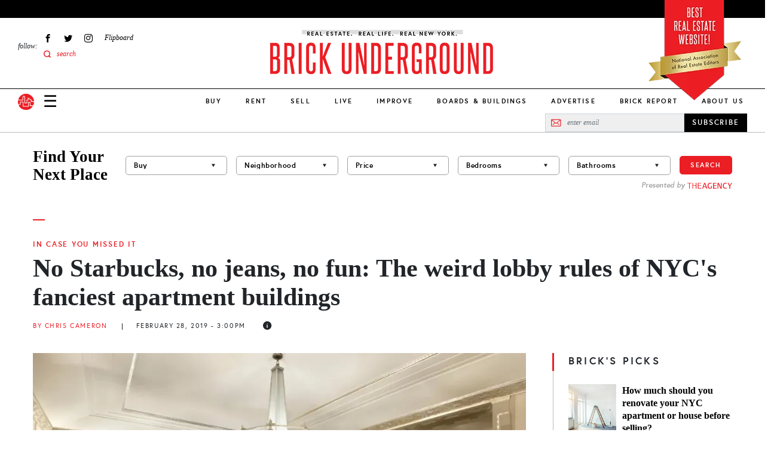

--- FILE ---
content_type: application/javascript; charset=utf-8
request_url: https://fundingchoicesmessages.google.com/f/AGSKWxW3IlJ1hQva_ERInmDrekucl33INHU56YI_j8WcNtNpCiA-xHs0ogZ0VbrEOAbXRnEWyLLmtfB0D2a4bD63Wsm0q7DojI99O0SFew0bg9qaQAjppTQhP9o9sxfahVkzOG5Jxy55DQIA_OfqOpiklbNOEbKDK2ebeIrxagVxgZZ2vIYo8PSvASg7pm3O/_/ad_hcl_/original/ad_/ads600-.pk/ads//EmreAds.
body_size: -1289
content:
window['71c06d5f-4f3d-429f-aeef-04ffd573cbe7'] = true;